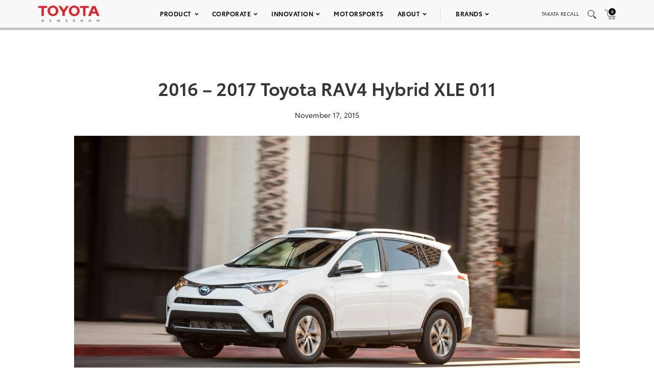

--- FILE ---
content_type: text/html; charset=utf-8
request_url: https://www.google.com/recaptcha/api2/anchor?ar=1&k=6Ldl55gUAAAAAODWLNyPR_2KfYHNm-DfOveo0xfH&co=aHR0cHM6Ly9wcmVzc3Jvb20udG95b3RhLmNvbTo0NDM.&hl=en&v=PoyoqOPhxBO7pBk68S4YbpHZ&size=normal&anchor-ms=20000&execute-ms=30000&cb=nxpgf6sqq098
body_size: 49332
content:
<!DOCTYPE HTML><html dir="ltr" lang="en"><head><meta http-equiv="Content-Type" content="text/html; charset=UTF-8">
<meta http-equiv="X-UA-Compatible" content="IE=edge">
<title>reCAPTCHA</title>
<style type="text/css">
/* cyrillic-ext */
@font-face {
  font-family: 'Roboto';
  font-style: normal;
  font-weight: 400;
  font-stretch: 100%;
  src: url(//fonts.gstatic.com/s/roboto/v48/KFO7CnqEu92Fr1ME7kSn66aGLdTylUAMa3GUBHMdazTgWw.woff2) format('woff2');
  unicode-range: U+0460-052F, U+1C80-1C8A, U+20B4, U+2DE0-2DFF, U+A640-A69F, U+FE2E-FE2F;
}
/* cyrillic */
@font-face {
  font-family: 'Roboto';
  font-style: normal;
  font-weight: 400;
  font-stretch: 100%;
  src: url(//fonts.gstatic.com/s/roboto/v48/KFO7CnqEu92Fr1ME7kSn66aGLdTylUAMa3iUBHMdazTgWw.woff2) format('woff2');
  unicode-range: U+0301, U+0400-045F, U+0490-0491, U+04B0-04B1, U+2116;
}
/* greek-ext */
@font-face {
  font-family: 'Roboto';
  font-style: normal;
  font-weight: 400;
  font-stretch: 100%;
  src: url(//fonts.gstatic.com/s/roboto/v48/KFO7CnqEu92Fr1ME7kSn66aGLdTylUAMa3CUBHMdazTgWw.woff2) format('woff2');
  unicode-range: U+1F00-1FFF;
}
/* greek */
@font-face {
  font-family: 'Roboto';
  font-style: normal;
  font-weight: 400;
  font-stretch: 100%;
  src: url(//fonts.gstatic.com/s/roboto/v48/KFO7CnqEu92Fr1ME7kSn66aGLdTylUAMa3-UBHMdazTgWw.woff2) format('woff2');
  unicode-range: U+0370-0377, U+037A-037F, U+0384-038A, U+038C, U+038E-03A1, U+03A3-03FF;
}
/* math */
@font-face {
  font-family: 'Roboto';
  font-style: normal;
  font-weight: 400;
  font-stretch: 100%;
  src: url(//fonts.gstatic.com/s/roboto/v48/KFO7CnqEu92Fr1ME7kSn66aGLdTylUAMawCUBHMdazTgWw.woff2) format('woff2');
  unicode-range: U+0302-0303, U+0305, U+0307-0308, U+0310, U+0312, U+0315, U+031A, U+0326-0327, U+032C, U+032F-0330, U+0332-0333, U+0338, U+033A, U+0346, U+034D, U+0391-03A1, U+03A3-03A9, U+03B1-03C9, U+03D1, U+03D5-03D6, U+03F0-03F1, U+03F4-03F5, U+2016-2017, U+2034-2038, U+203C, U+2040, U+2043, U+2047, U+2050, U+2057, U+205F, U+2070-2071, U+2074-208E, U+2090-209C, U+20D0-20DC, U+20E1, U+20E5-20EF, U+2100-2112, U+2114-2115, U+2117-2121, U+2123-214F, U+2190, U+2192, U+2194-21AE, U+21B0-21E5, U+21F1-21F2, U+21F4-2211, U+2213-2214, U+2216-22FF, U+2308-230B, U+2310, U+2319, U+231C-2321, U+2336-237A, U+237C, U+2395, U+239B-23B7, U+23D0, U+23DC-23E1, U+2474-2475, U+25AF, U+25B3, U+25B7, U+25BD, U+25C1, U+25CA, U+25CC, U+25FB, U+266D-266F, U+27C0-27FF, U+2900-2AFF, U+2B0E-2B11, U+2B30-2B4C, U+2BFE, U+3030, U+FF5B, U+FF5D, U+1D400-1D7FF, U+1EE00-1EEFF;
}
/* symbols */
@font-face {
  font-family: 'Roboto';
  font-style: normal;
  font-weight: 400;
  font-stretch: 100%;
  src: url(//fonts.gstatic.com/s/roboto/v48/KFO7CnqEu92Fr1ME7kSn66aGLdTylUAMaxKUBHMdazTgWw.woff2) format('woff2');
  unicode-range: U+0001-000C, U+000E-001F, U+007F-009F, U+20DD-20E0, U+20E2-20E4, U+2150-218F, U+2190, U+2192, U+2194-2199, U+21AF, U+21E6-21F0, U+21F3, U+2218-2219, U+2299, U+22C4-22C6, U+2300-243F, U+2440-244A, U+2460-24FF, U+25A0-27BF, U+2800-28FF, U+2921-2922, U+2981, U+29BF, U+29EB, U+2B00-2BFF, U+4DC0-4DFF, U+FFF9-FFFB, U+10140-1018E, U+10190-1019C, U+101A0, U+101D0-101FD, U+102E0-102FB, U+10E60-10E7E, U+1D2C0-1D2D3, U+1D2E0-1D37F, U+1F000-1F0FF, U+1F100-1F1AD, U+1F1E6-1F1FF, U+1F30D-1F30F, U+1F315, U+1F31C, U+1F31E, U+1F320-1F32C, U+1F336, U+1F378, U+1F37D, U+1F382, U+1F393-1F39F, U+1F3A7-1F3A8, U+1F3AC-1F3AF, U+1F3C2, U+1F3C4-1F3C6, U+1F3CA-1F3CE, U+1F3D4-1F3E0, U+1F3ED, U+1F3F1-1F3F3, U+1F3F5-1F3F7, U+1F408, U+1F415, U+1F41F, U+1F426, U+1F43F, U+1F441-1F442, U+1F444, U+1F446-1F449, U+1F44C-1F44E, U+1F453, U+1F46A, U+1F47D, U+1F4A3, U+1F4B0, U+1F4B3, U+1F4B9, U+1F4BB, U+1F4BF, U+1F4C8-1F4CB, U+1F4D6, U+1F4DA, U+1F4DF, U+1F4E3-1F4E6, U+1F4EA-1F4ED, U+1F4F7, U+1F4F9-1F4FB, U+1F4FD-1F4FE, U+1F503, U+1F507-1F50B, U+1F50D, U+1F512-1F513, U+1F53E-1F54A, U+1F54F-1F5FA, U+1F610, U+1F650-1F67F, U+1F687, U+1F68D, U+1F691, U+1F694, U+1F698, U+1F6AD, U+1F6B2, U+1F6B9-1F6BA, U+1F6BC, U+1F6C6-1F6CF, U+1F6D3-1F6D7, U+1F6E0-1F6EA, U+1F6F0-1F6F3, U+1F6F7-1F6FC, U+1F700-1F7FF, U+1F800-1F80B, U+1F810-1F847, U+1F850-1F859, U+1F860-1F887, U+1F890-1F8AD, U+1F8B0-1F8BB, U+1F8C0-1F8C1, U+1F900-1F90B, U+1F93B, U+1F946, U+1F984, U+1F996, U+1F9E9, U+1FA00-1FA6F, U+1FA70-1FA7C, U+1FA80-1FA89, U+1FA8F-1FAC6, U+1FACE-1FADC, U+1FADF-1FAE9, U+1FAF0-1FAF8, U+1FB00-1FBFF;
}
/* vietnamese */
@font-face {
  font-family: 'Roboto';
  font-style: normal;
  font-weight: 400;
  font-stretch: 100%;
  src: url(//fonts.gstatic.com/s/roboto/v48/KFO7CnqEu92Fr1ME7kSn66aGLdTylUAMa3OUBHMdazTgWw.woff2) format('woff2');
  unicode-range: U+0102-0103, U+0110-0111, U+0128-0129, U+0168-0169, U+01A0-01A1, U+01AF-01B0, U+0300-0301, U+0303-0304, U+0308-0309, U+0323, U+0329, U+1EA0-1EF9, U+20AB;
}
/* latin-ext */
@font-face {
  font-family: 'Roboto';
  font-style: normal;
  font-weight: 400;
  font-stretch: 100%;
  src: url(//fonts.gstatic.com/s/roboto/v48/KFO7CnqEu92Fr1ME7kSn66aGLdTylUAMa3KUBHMdazTgWw.woff2) format('woff2');
  unicode-range: U+0100-02BA, U+02BD-02C5, U+02C7-02CC, U+02CE-02D7, U+02DD-02FF, U+0304, U+0308, U+0329, U+1D00-1DBF, U+1E00-1E9F, U+1EF2-1EFF, U+2020, U+20A0-20AB, U+20AD-20C0, U+2113, U+2C60-2C7F, U+A720-A7FF;
}
/* latin */
@font-face {
  font-family: 'Roboto';
  font-style: normal;
  font-weight: 400;
  font-stretch: 100%;
  src: url(//fonts.gstatic.com/s/roboto/v48/KFO7CnqEu92Fr1ME7kSn66aGLdTylUAMa3yUBHMdazQ.woff2) format('woff2');
  unicode-range: U+0000-00FF, U+0131, U+0152-0153, U+02BB-02BC, U+02C6, U+02DA, U+02DC, U+0304, U+0308, U+0329, U+2000-206F, U+20AC, U+2122, U+2191, U+2193, U+2212, U+2215, U+FEFF, U+FFFD;
}
/* cyrillic-ext */
@font-face {
  font-family: 'Roboto';
  font-style: normal;
  font-weight: 500;
  font-stretch: 100%;
  src: url(//fonts.gstatic.com/s/roboto/v48/KFO7CnqEu92Fr1ME7kSn66aGLdTylUAMa3GUBHMdazTgWw.woff2) format('woff2');
  unicode-range: U+0460-052F, U+1C80-1C8A, U+20B4, U+2DE0-2DFF, U+A640-A69F, U+FE2E-FE2F;
}
/* cyrillic */
@font-face {
  font-family: 'Roboto';
  font-style: normal;
  font-weight: 500;
  font-stretch: 100%;
  src: url(//fonts.gstatic.com/s/roboto/v48/KFO7CnqEu92Fr1ME7kSn66aGLdTylUAMa3iUBHMdazTgWw.woff2) format('woff2');
  unicode-range: U+0301, U+0400-045F, U+0490-0491, U+04B0-04B1, U+2116;
}
/* greek-ext */
@font-face {
  font-family: 'Roboto';
  font-style: normal;
  font-weight: 500;
  font-stretch: 100%;
  src: url(//fonts.gstatic.com/s/roboto/v48/KFO7CnqEu92Fr1ME7kSn66aGLdTylUAMa3CUBHMdazTgWw.woff2) format('woff2');
  unicode-range: U+1F00-1FFF;
}
/* greek */
@font-face {
  font-family: 'Roboto';
  font-style: normal;
  font-weight: 500;
  font-stretch: 100%;
  src: url(//fonts.gstatic.com/s/roboto/v48/KFO7CnqEu92Fr1ME7kSn66aGLdTylUAMa3-UBHMdazTgWw.woff2) format('woff2');
  unicode-range: U+0370-0377, U+037A-037F, U+0384-038A, U+038C, U+038E-03A1, U+03A3-03FF;
}
/* math */
@font-face {
  font-family: 'Roboto';
  font-style: normal;
  font-weight: 500;
  font-stretch: 100%;
  src: url(//fonts.gstatic.com/s/roboto/v48/KFO7CnqEu92Fr1ME7kSn66aGLdTylUAMawCUBHMdazTgWw.woff2) format('woff2');
  unicode-range: U+0302-0303, U+0305, U+0307-0308, U+0310, U+0312, U+0315, U+031A, U+0326-0327, U+032C, U+032F-0330, U+0332-0333, U+0338, U+033A, U+0346, U+034D, U+0391-03A1, U+03A3-03A9, U+03B1-03C9, U+03D1, U+03D5-03D6, U+03F0-03F1, U+03F4-03F5, U+2016-2017, U+2034-2038, U+203C, U+2040, U+2043, U+2047, U+2050, U+2057, U+205F, U+2070-2071, U+2074-208E, U+2090-209C, U+20D0-20DC, U+20E1, U+20E5-20EF, U+2100-2112, U+2114-2115, U+2117-2121, U+2123-214F, U+2190, U+2192, U+2194-21AE, U+21B0-21E5, U+21F1-21F2, U+21F4-2211, U+2213-2214, U+2216-22FF, U+2308-230B, U+2310, U+2319, U+231C-2321, U+2336-237A, U+237C, U+2395, U+239B-23B7, U+23D0, U+23DC-23E1, U+2474-2475, U+25AF, U+25B3, U+25B7, U+25BD, U+25C1, U+25CA, U+25CC, U+25FB, U+266D-266F, U+27C0-27FF, U+2900-2AFF, U+2B0E-2B11, U+2B30-2B4C, U+2BFE, U+3030, U+FF5B, U+FF5D, U+1D400-1D7FF, U+1EE00-1EEFF;
}
/* symbols */
@font-face {
  font-family: 'Roboto';
  font-style: normal;
  font-weight: 500;
  font-stretch: 100%;
  src: url(//fonts.gstatic.com/s/roboto/v48/KFO7CnqEu92Fr1ME7kSn66aGLdTylUAMaxKUBHMdazTgWw.woff2) format('woff2');
  unicode-range: U+0001-000C, U+000E-001F, U+007F-009F, U+20DD-20E0, U+20E2-20E4, U+2150-218F, U+2190, U+2192, U+2194-2199, U+21AF, U+21E6-21F0, U+21F3, U+2218-2219, U+2299, U+22C4-22C6, U+2300-243F, U+2440-244A, U+2460-24FF, U+25A0-27BF, U+2800-28FF, U+2921-2922, U+2981, U+29BF, U+29EB, U+2B00-2BFF, U+4DC0-4DFF, U+FFF9-FFFB, U+10140-1018E, U+10190-1019C, U+101A0, U+101D0-101FD, U+102E0-102FB, U+10E60-10E7E, U+1D2C0-1D2D3, U+1D2E0-1D37F, U+1F000-1F0FF, U+1F100-1F1AD, U+1F1E6-1F1FF, U+1F30D-1F30F, U+1F315, U+1F31C, U+1F31E, U+1F320-1F32C, U+1F336, U+1F378, U+1F37D, U+1F382, U+1F393-1F39F, U+1F3A7-1F3A8, U+1F3AC-1F3AF, U+1F3C2, U+1F3C4-1F3C6, U+1F3CA-1F3CE, U+1F3D4-1F3E0, U+1F3ED, U+1F3F1-1F3F3, U+1F3F5-1F3F7, U+1F408, U+1F415, U+1F41F, U+1F426, U+1F43F, U+1F441-1F442, U+1F444, U+1F446-1F449, U+1F44C-1F44E, U+1F453, U+1F46A, U+1F47D, U+1F4A3, U+1F4B0, U+1F4B3, U+1F4B9, U+1F4BB, U+1F4BF, U+1F4C8-1F4CB, U+1F4D6, U+1F4DA, U+1F4DF, U+1F4E3-1F4E6, U+1F4EA-1F4ED, U+1F4F7, U+1F4F9-1F4FB, U+1F4FD-1F4FE, U+1F503, U+1F507-1F50B, U+1F50D, U+1F512-1F513, U+1F53E-1F54A, U+1F54F-1F5FA, U+1F610, U+1F650-1F67F, U+1F687, U+1F68D, U+1F691, U+1F694, U+1F698, U+1F6AD, U+1F6B2, U+1F6B9-1F6BA, U+1F6BC, U+1F6C6-1F6CF, U+1F6D3-1F6D7, U+1F6E0-1F6EA, U+1F6F0-1F6F3, U+1F6F7-1F6FC, U+1F700-1F7FF, U+1F800-1F80B, U+1F810-1F847, U+1F850-1F859, U+1F860-1F887, U+1F890-1F8AD, U+1F8B0-1F8BB, U+1F8C0-1F8C1, U+1F900-1F90B, U+1F93B, U+1F946, U+1F984, U+1F996, U+1F9E9, U+1FA00-1FA6F, U+1FA70-1FA7C, U+1FA80-1FA89, U+1FA8F-1FAC6, U+1FACE-1FADC, U+1FADF-1FAE9, U+1FAF0-1FAF8, U+1FB00-1FBFF;
}
/* vietnamese */
@font-face {
  font-family: 'Roboto';
  font-style: normal;
  font-weight: 500;
  font-stretch: 100%;
  src: url(//fonts.gstatic.com/s/roboto/v48/KFO7CnqEu92Fr1ME7kSn66aGLdTylUAMa3OUBHMdazTgWw.woff2) format('woff2');
  unicode-range: U+0102-0103, U+0110-0111, U+0128-0129, U+0168-0169, U+01A0-01A1, U+01AF-01B0, U+0300-0301, U+0303-0304, U+0308-0309, U+0323, U+0329, U+1EA0-1EF9, U+20AB;
}
/* latin-ext */
@font-face {
  font-family: 'Roboto';
  font-style: normal;
  font-weight: 500;
  font-stretch: 100%;
  src: url(//fonts.gstatic.com/s/roboto/v48/KFO7CnqEu92Fr1ME7kSn66aGLdTylUAMa3KUBHMdazTgWw.woff2) format('woff2');
  unicode-range: U+0100-02BA, U+02BD-02C5, U+02C7-02CC, U+02CE-02D7, U+02DD-02FF, U+0304, U+0308, U+0329, U+1D00-1DBF, U+1E00-1E9F, U+1EF2-1EFF, U+2020, U+20A0-20AB, U+20AD-20C0, U+2113, U+2C60-2C7F, U+A720-A7FF;
}
/* latin */
@font-face {
  font-family: 'Roboto';
  font-style: normal;
  font-weight: 500;
  font-stretch: 100%;
  src: url(//fonts.gstatic.com/s/roboto/v48/KFO7CnqEu92Fr1ME7kSn66aGLdTylUAMa3yUBHMdazQ.woff2) format('woff2');
  unicode-range: U+0000-00FF, U+0131, U+0152-0153, U+02BB-02BC, U+02C6, U+02DA, U+02DC, U+0304, U+0308, U+0329, U+2000-206F, U+20AC, U+2122, U+2191, U+2193, U+2212, U+2215, U+FEFF, U+FFFD;
}
/* cyrillic-ext */
@font-face {
  font-family: 'Roboto';
  font-style: normal;
  font-weight: 900;
  font-stretch: 100%;
  src: url(//fonts.gstatic.com/s/roboto/v48/KFO7CnqEu92Fr1ME7kSn66aGLdTylUAMa3GUBHMdazTgWw.woff2) format('woff2');
  unicode-range: U+0460-052F, U+1C80-1C8A, U+20B4, U+2DE0-2DFF, U+A640-A69F, U+FE2E-FE2F;
}
/* cyrillic */
@font-face {
  font-family: 'Roboto';
  font-style: normal;
  font-weight: 900;
  font-stretch: 100%;
  src: url(//fonts.gstatic.com/s/roboto/v48/KFO7CnqEu92Fr1ME7kSn66aGLdTylUAMa3iUBHMdazTgWw.woff2) format('woff2');
  unicode-range: U+0301, U+0400-045F, U+0490-0491, U+04B0-04B1, U+2116;
}
/* greek-ext */
@font-face {
  font-family: 'Roboto';
  font-style: normal;
  font-weight: 900;
  font-stretch: 100%;
  src: url(//fonts.gstatic.com/s/roboto/v48/KFO7CnqEu92Fr1ME7kSn66aGLdTylUAMa3CUBHMdazTgWw.woff2) format('woff2');
  unicode-range: U+1F00-1FFF;
}
/* greek */
@font-face {
  font-family: 'Roboto';
  font-style: normal;
  font-weight: 900;
  font-stretch: 100%;
  src: url(//fonts.gstatic.com/s/roboto/v48/KFO7CnqEu92Fr1ME7kSn66aGLdTylUAMa3-UBHMdazTgWw.woff2) format('woff2');
  unicode-range: U+0370-0377, U+037A-037F, U+0384-038A, U+038C, U+038E-03A1, U+03A3-03FF;
}
/* math */
@font-face {
  font-family: 'Roboto';
  font-style: normal;
  font-weight: 900;
  font-stretch: 100%;
  src: url(//fonts.gstatic.com/s/roboto/v48/KFO7CnqEu92Fr1ME7kSn66aGLdTylUAMawCUBHMdazTgWw.woff2) format('woff2');
  unicode-range: U+0302-0303, U+0305, U+0307-0308, U+0310, U+0312, U+0315, U+031A, U+0326-0327, U+032C, U+032F-0330, U+0332-0333, U+0338, U+033A, U+0346, U+034D, U+0391-03A1, U+03A3-03A9, U+03B1-03C9, U+03D1, U+03D5-03D6, U+03F0-03F1, U+03F4-03F5, U+2016-2017, U+2034-2038, U+203C, U+2040, U+2043, U+2047, U+2050, U+2057, U+205F, U+2070-2071, U+2074-208E, U+2090-209C, U+20D0-20DC, U+20E1, U+20E5-20EF, U+2100-2112, U+2114-2115, U+2117-2121, U+2123-214F, U+2190, U+2192, U+2194-21AE, U+21B0-21E5, U+21F1-21F2, U+21F4-2211, U+2213-2214, U+2216-22FF, U+2308-230B, U+2310, U+2319, U+231C-2321, U+2336-237A, U+237C, U+2395, U+239B-23B7, U+23D0, U+23DC-23E1, U+2474-2475, U+25AF, U+25B3, U+25B7, U+25BD, U+25C1, U+25CA, U+25CC, U+25FB, U+266D-266F, U+27C0-27FF, U+2900-2AFF, U+2B0E-2B11, U+2B30-2B4C, U+2BFE, U+3030, U+FF5B, U+FF5D, U+1D400-1D7FF, U+1EE00-1EEFF;
}
/* symbols */
@font-face {
  font-family: 'Roboto';
  font-style: normal;
  font-weight: 900;
  font-stretch: 100%;
  src: url(//fonts.gstatic.com/s/roboto/v48/KFO7CnqEu92Fr1ME7kSn66aGLdTylUAMaxKUBHMdazTgWw.woff2) format('woff2');
  unicode-range: U+0001-000C, U+000E-001F, U+007F-009F, U+20DD-20E0, U+20E2-20E4, U+2150-218F, U+2190, U+2192, U+2194-2199, U+21AF, U+21E6-21F0, U+21F3, U+2218-2219, U+2299, U+22C4-22C6, U+2300-243F, U+2440-244A, U+2460-24FF, U+25A0-27BF, U+2800-28FF, U+2921-2922, U+2981, U+29BF, U+29EB, U+2B00-2BFF, U+4DC0-4DFF, U+FFF9-FFFB, U+10140-1018E, U+10190-1019C, U+101A0, U+101D0-101FD, U+102E0-102FB, U+10E60-10E7E, U+1D2C0-1D2D3, U+1D2E0-1D37F, U+1F000-1F0FF, U+1F100-1F1AD, U+1F1E6-1F1FF, U+1F30D-1F30F, U+1F315, U+1F31C, U+1F31E, U+1F320-1F32C, U+1F336, U+1F378, U+1F37D, U+1F382, U+1F393-1F39F, U+1F3A7-1F3A8, U+1F3AC-1F3AF, U+1F3C2, U+1F3C4-1F3C6, U+1F3CA-1F3CE, U+1F3D4-1F3E0, U+1F3ED, U+1F3F1-1F3F3, U+1F3F5-1F3F7, U+1F408, U+1F415, U+1F41F, U+1F426, U+1F43F, U+1F441-1F442, U+1F444, U+1F446-1F449, U+1F44C-1F44E, U+1F453, U+1F46A, U+1F47D, U+1F4A3, U+1F4B0, U+1F4B3, U+1F4B9, U+1F4BB, U+1F4BF, U+1F4C8-1F4CB, U+1F4D6, U+1F4DA, U+1F4DF, U+1F4E3-1F4E6, U+1F4EA-1F4ED, U+1F4F7, U+1F4F9-1F4FB, U+1F4FD-1F4FE, U+1F503, U+1F507-1F50B, U+1F50D, U+1F512-1F513, U+1F53E-1F54A, U+1F54F-1F5FA, U+1F610, U+1F650-1F67F, U+1F687, U+1F68D, U+1F691, U+1F694, U+1F698, U+1F6AD, U+1F6B2, U+1F6B9-1F6BA, U+1F6BC, U+1F6C6-1F6CF, U+1F6D3-1F6D7, U+1F6E0-1F6EA, U+1F6F0-1F6F3, U+1F6F7-1F6FC, U+1F700-1F7FF, U+1F800-1F80B, U+1F810-1F847, U+1F850-1F859, U+1F860-1F887, U+1F890-1F8AD, U+1F8B0-1F8BB, U+1F8C0-1F8C1, U+1F900-1F90B, U+1F93B, U+1F946, U+1F984, U+1F996, U+1F9E9, U+1FA00-1FA6F, U+1FA70-1FA7C, U+1FA80-1FA89, U+1FA8F-1FAC6, U+1FACE-1FADC, U+1FADF-1FAE9, U+1FAF0-1FAF8, U+1FB00-1FBFF;
}
/* vietnamese */
@font-face {
  font-family: 'Roboto';
  font-style: normal;
  font-weight: 900;
  font-stretch: 100%;
  src: url(//fonts.gstatic.com/s/roboto/v48/KFO7CnqEu92Fr1ME7kSn66aGLdTylUAMa3OUBHMdazTgWw.woff2) format('woff2');
  unicode-range: U+0102-0103, U+0110-0111, U+0128-0129, U+0168-0169, U+01A0-01A1, U+01AF-01B0, U+0300-0301, U+0303-0304, U+0308-0309, U+0323, U+0329, U+1EA0-1EF9, U+20AB;
}
/* latin-ext */
@font-face {
  font-family: 'Roboto';
  font-style: normal;
  font-weight: 900;
  font-stretch: 100%;
  src: url(//fonts.gstatic.com/s/roboto/v48/KFO7CnqEu92Fr1ME7kSn66aGLdTylUAMa3KUBHMdazTgWw.woff2) format('woff2');
  unicode-range: U+0100-02BA, U+02BD-02C5, U+02C7-02CC, U+02CE-02D7, U+02DD-02FF, U+0304, U+0308, U+0329, U+1D00-1DBF, U+1E00-1E9F, U+1EF2-1EFF, U+2020, U+20A0-20AB, U+20AD-20C0, U+2113, U+2C60-2C7F, U+A720-A7FF;
}
/* latin */
@font-face {
  font-family: 'Roboto';
  font-style: normal;
  font-weight: 900;
  font-stretch: 100%;
  src: url(//fonts.gstatic.com/s/roboto/v48/KFO7CnqEu92Fr1ME7kSn66aGLdTylUAMa3yUBHMdazQ.woff2) format('woff2');
  unicode-range: U+0000-00FF, U+0131, U+0152-0153, U+02BB-02BC, U+02C6, U+02DA, U+02DC, U+0304, U+0308, U+0329, U+2000-206F, U+20AC, U+2122, U+2191, U+2193, U+2212, U+2215, U+FEFF, U+FFFD;
}

</style>
<link rel="stylesheet" type="text/css" href="https://www.gstatic.com/recaptcha/releases/PoyoqOPhxBO7pBk68S4YbpHZ/styles__ltr.css">
<script nonce="uKuK4J7HBfnPE3FIyFqO5Q" type="text/javascript">window['__recaptcha_api'] = 'https://www.google.com/recaptcha/api2/';</script>
<script type="text/javascript" src="https://www.gstatic.com/recaptcha/releases/PoyoqOPhxBO7pBk68S4YbpHZ/recaptcha__en.js" nonce="uKuK4J7HBfnPE3FIyFqO5Q">
      
    </script></head>
<body><div id="rc-anchor-alert" class="rc-anchor-alert"></div>
<input type="hidden" id="recaptcha-token" value="[base64]">
<script type="text/javascript" nonce="uKuK4J7HBfnPE3FIyFqO5Q">
      recaptcha.anchor.Main.init("[\x22ainput\x22,[\x22bgdata\x22,\x22\x22,\[base64]/[base64]/[base64]/bmV3IHJbeF0oY1swXSk6RT09Mj9uZXcgclt4XShjWzBdLGNbMV0pOkU9PTM/bmV3IHJbeF0oY1swXSxjWzFdLGNbMl0pOkU9PTQ/[base64]/[base64]/[base64]/[base64]/[base64]/[base64]/[base64]/[base64]\x22,\[base64]\x22,\x22JMK7f8Koa2lII8OMNGl2KhTCoC7DtQZ1I8Odw6rDqMO+w6cQD3zDsEwkwqDDvAPCh1BfwqDDhsKKKQDDnUPCi8OWNmPDtlvCrcOhAMOBW8K+w63DjMKAwps6w6fCt8OdViTCqTDCsHfCjUNrw5vDhEAoTmwHDcOlecK5w6PDhsKaEsO/wqsGJMOSwq/DgMKGw7PDtsKgwpfClxXCnBrCi3N/MHLDjyvClDXCssOlIcKQbVIvEHHChMOYCFnDtsOuw5rDuMOlDR4fwqfDhQHDh8K8w75vw7AqBsKzOsKkYMKMBTfDknnCrMOqNHFxw7d5wq5ewoXDqm4pfkc6N8Orw6F7ZDHCjcKWSsKmF8K0w7pfw6PDlgfCmknCgw/DgMKFKMK8GXpqGCxKXcKlCMOwJcOXJ2Qlw4/Ctn/DgsOsQsKFwrDCq8OzwrptYMK8wo3CgwzCtMKBwpvCixV7wqtkw6jCrsKDw7DCim3Dnh84wrvCk8KAw4IMwr/DoS0ewp3ChWxJNcOFLMOnw7N+w6lmw7bCosOKEAp2w6xfw4nCmX7DkFjDkVHDk10Ew5lyU8K2QW/DvBoCdUUwWcKEwpfCog5lw4vDmsO7w5zDrVtHNWAkw7zDokrDj0UvOARfTsKkwrwEesOOw47DhAs5NsOQwrvCocKIc8OfO8OjwphKTMO8HRgWYsOyw7XCpMKxwrFrw5ErX37CnhzDv8KAw6PDl8OhIyZRYWoxE1XDjXbCti/[base64]/Dp1HDrirDv0LDgQzCkMOuwoIqw7hAw5bCqklawq1SwrvCqnHCqcKNw47DlsOjSsOswq1vMgF+wr/Cu8OGw5E8w4LCrMKfLADDvgDDlEjCmMO1S8OTw5Zlw75KwqB9w4kVw5sbw7DDucKyfcOHwrnDnMK0RMK0V8KrEsKyFcO3w77Cs2waw50awoMuwrzDnGTDr33CmxTDiFjDoh7Cigo8Y0wtwqDCvR/DksKtET4nLh3DocKWQj3DpQHDmg7CtcKfw5rDqsKfDErCkzoMwpYRw4dnwq1mwo9nZ8K3J29OLGrCucKqw41xw7A9CcOVwoFvw5TDqlnCvcKrW8Kvw6nChcKEEcKUwrHDuMKLaMOFXsK+w6DDqMO3wrUEw7U/[base64]/[base64]/DiMKDwqrDqMKHw7TDusKoCQrChVPDs8OEw43CssO6QcKPw4XDiEUVJEMhVsKsUwlgGcKtKsKuL0pQwp/Ci8OeTcKTU2oSwoPCmm8IwplYJsKfwoHCqVUkw7o4IMKAw7nCq8Ogw4/ClsK3LsK3SARsMC3DpcOTw4hJwpdpRQQ2w4XDq2bCgcK7w5/CtcK3wq3CicORwrc/V8KHawrCjkjDhsO3wot/F8KPGVbDrgvDr8ORw6DDusOaUwHCpcKkOQXCiFonVMOqwq3Di8Kyw7glEXJ/a2XCucKEw4sYUsORCHvDkMKJVkTCl8OPw7dOWMKnNsKIRcKsC8K9wohtwqzClA4hwqVpw4jDsz1swpnCnUg3wo/DqlRgBsO9wqdSw4fDvG7ChXkpwrLCocOxw5DCsMKmw4J2MF9ebG/[base64]/w5hZT2HCi8Kew5nDp8OVVsOALcO7wo5jw4ceSyjDtMKxwo3CuCY8b1bCm8OCa8KGw5F5woHCi2JpE8OOPMKZbmvCok4ePGbDpHTDm8OZw4YFasK3B8KTw5FIRMKyfsOVw7DCkHLCgcOpw5ksbMOyUBcbDMOQw43ClsOKw7/Cm192w6RAwpPCg0QTNjxfw5LCryTDhHM5aCYiHhE5w5rDowFbLR1PasKIwrkmw77CqcOeXMO8wplhOcKXGMOfL2lsw6LDiTXDmMKZwpvCuk/DqHrDkBA4O2IHYSYKe8KIwrtmwo9QDTgvw7TDvhpFwqPDmmRLwpZcAFTCgxU7w6nCgsO5w7oGQSTCjWXDr8OZJsKqwqDDmmgePcK5wqXDr8KqKzYmwpPCscOYccOgwqjDrAzDs307B8KmwprDnsONU8KHw5t/w60WL1/DrMKuIzY9OwPCq33CjcKBwo/Ch8K+w6/Cs8ODN8KAw6/[base64]/DjsK1w7F7w7nDncOKcG4QZcKYwp/CkMOnw6YIOAgSwqtkWR3CsTHDvcONw5fCtMKNW8KOZDbDsHgGwr8jwrV+wobCjjrDrsO5ejHDolnDncKwwq3CuCHDjUfCi8OHwqJGaSPCunEQwpNHw7Niw5RBLsOKBAJIwqDCkcKgw6fCvwzCvwXCokXCoGHDvzR7QMOuIXpXY8KgwrDDjTEZw6rCpBTDicKSLcO/[base64]/[base64]/DncOuwpIIw5pOwrDCjishwr3CtmnDs1jCpUbCpkQlwqPDjsKKHcKnwoZzNgolwpzCrcOLLV3CvU90wpIQw4MmN8KDUBM2UcKWPHvDrjRawrIrwqvDgMO0fsKxBsKnwr0ow5fDs8KZOsOxD8OzEsKGaV8ow4DDvMKbBV7Cl3nDjsK/[base64]/[base64]/DmsOlT2xgw5hnfmlpw6fDlcK/w4EgwpxYw4RPwr/Dqg4/bUzCrkEgZcKDKMOgwo/Dmg7DgAfCrX18Y8KKwpMqE2bCnsOywqTCqxDCsMOBw4/DnWdyGyjDh0HDm8KpwqFvw7nCrnZMwp/Dp0ohw53DhU8QPMK8RsKpBsKnwohJw5XDpsOJPlLClBHDnRzCum7DlkjDtkjCujnCssKEOMKuCcKZEsKma1jCiVVZwrXCukQZO189dhvDq0HCrRrCssKNUmhUwpZKwpJmw5/[base64]/Dol52w6TDqn17fhfDkGTCrMKMwpHDpMO0w5tzNgR4w5TCicKbSsKbwolEwpTCvcOpwqbCqcKPG8O4w6DDiFwjw5UkTQ0gw6xxcMO8ZBV1w5YewrjCt00Fw5/[base64]/CjMKcw5kXw6hkGE3Dq8KDR8KdaUF8wpQIBFHClsOewqfDqMKRGVfCsQ3Du8OpWMKFfMKNw5TCrsOOMGBHw6LClsKvIMOABG7DvifCncO/[base64]/CicKuMVbCvQLDlSLDiVJLIcOIAyoEwrDCusOKL8OcFW8kf8K5wqgYw77CmMOwLcKmKm7Djk/DuMOIJMOTAsKBw74bw6fCiB0eQcKPw4IhwppKwqJYw5kWw5I1wr/[base64]/CuhVxNl1UwoXDgsKGFMKjwqsxw5XCsyTDtsOhDBnCvsKMw57DgWQtw6ZSwo3Dpm3Dk8OEwpoGwrk1EwHDj3TCo8KXw7Rgw6PCmsKCw7/[base64]/DtsOFw6EGWcKQZMOhbsKHwrjCqw1WMsO6w6fCrwTDncO0HQNqwrzDhywDJcOcfUbDq8Kdw4YKwo9Jwr7DhRFVwrLDpMOow6DCoXdswpPDrsOmCH4ewpzCvsKQSMKswo5VZFV6w55zw6DDlXZYwrjChC1UJD3DsibCuiTDm8KuO8OzwpgGdCjCkQTDuQ/CgAbDpFg8w7RMwo5Nw4PCrA7DkifCm8ORTVLCtFXDmcK3cMKCGQl2PXnCgVkrworCosKcw5vCjMOGwpjCszzCj3DDlC3DrX3DncOTUcK2wrV1wpJBWTxtwqbCoDxZw7o2LGBOw7QzLcKVGiTCoXB+w74xfMK/dMOxw74BwrnDucOteMOyJMOzMGEQw5PDtsOedHF5AMKHwqNvw7jCvBTDjlfDh8KwwrZMQiEFS04XwrEFwoAYw7QUwqEJPzwVI2zDmjUhwok+wpFhw6PCvcOhw4bDhxnCtMK4ORzDiA/DmsKJwrRawqI6ehHCgcKWMQRAb0xWDSXDtVtkw7bDrcOvOMObX8KLTzsMw5YkwpfDhcOywpxwK8Okwo1ydcOZw5Eww4UsejMlw7LCicOswq/CmMKwfsOJw7s4wqXDgsOywptPwoEzwqjDjk01fUXDiMKeVMO4w45bacKOCcKpcW7Dn8O6FxI4wonCsMOwYcKnMzjCnD/CsMOUUMKpN8KWaMOCwopVw7jClFAtw7U1b8Knw4fDjcOuLVYFw4/CncOFccKRbksBwrJET8OtwoxYK8KrFMOmwrACw6TCsCI+IsK2PMKvOkPDjMOjW8OMw6bCriU5C1paLEc2ACMowr/[base64]/[base64]/CvcOXUTlBfsOZwp3Dki3Dr2XCp0HDqcOtYAlKAF8ibEsAw54Tw4ZPwrfCrcOswrlhw7rCjlvClHrDshYTBMK6Ckd6LcK1OcOswqPDucOBc2cYw5fCtsKMwp5nw7XDtsK4bWnDu8KjTBnDnnsZwp0UYsKDcUpkw5J5wpQIwp7DvivCmSUow7/DicKew7tkYcKXwr/DtsKdw6HDuWfDqQV1TgnCi8OQaBscwqBfwo1+wqjDp013acKNDFRPeEDDosKXw63Cr29rw4wfD3Z/IjZQwoZhTBllw4V8w4lJYRxsw6jDvsKqw63Dm8KSw5BRS8Odwo/CpcOEOx3CrATCncOgOcKXYcOPw7fClsKgXCkAZH/[base64]/w6HDpsOPw7nDscKowrclRMKVCsOGw7F6w57Cgn/CvcOAw4fDm0LCtHZEMxPDr8Kkw54Xw4PDkEbCiMOyasKIFcOmw4vDrMOtw5VLwrfClA/CnMKSw5bCtWjCmMOGKMOTF8OrdyfCq8KDccKhOGpewr5Bw7rCgn7DksOYw45JwrwJR0p3w6HCusOXw6HDjMKpwpDDkcKGw6owwrdTe8KkE8ONw6/[base64]/Dg8ORRsO3BGDDm8K1ccOiesKmw7/CrMKNDh5hVcOSw4/[base64]/DsTjCtB4TLi7DknfCgRMiw5dOwrVdbD3DncOMw4rClsOJw48tw4zCpsOyw7xBw6oERcKndMOlOcKzN8Oow7/CnMKSw53DmsKTJWUMLSV2w6bDrcKkAArCilQ4BsO7PMOyw43CrMKPQsOjVMKrw5bDtMOcwpnCjcOuHT1dw4RAwqw7GMKMBsKmTMOHw4VKEsKJGW/ChHnDhMK+wp9USHjCjiHDqsKERsOnUsK+NsOGw6VBJsKmcCwQWyfCrkrDosKNwq1cOlrDnB5DSShOUhQDEcK/wrvCrMOvccK0U2QKTHfCgcOuNsOBCsKkw6E3VsOywqw+QcKuwodoFgUBLm0Fa0EhSMO7FmHCsELCpD0Qw7lHwpDCi8OtSV8ww5hPYsKwwqPCvsKDw7TCisKDw5LDk8OwIMOwwqYrwoTCjUrDnMOeSMOXR8OGYQPDnRREw7gRV8Ovwq/DqFBawqYcHcK1DgLDmcOkw4BJwo3Cv28Hw6/DpH1mw6bDgRYKwpsbw55mHkDCjcOgfMOew44ywp3CmMKiw7jCgE7Dg8KzSsKww63DisKrecO4wqrCpmLDh8OUM17DonwGecO9woPCuMKqAQp3w4oRwrIwNnc7XsOhwrDDocOFwpzCgVTCg8O9w7BUHhTCgcKyIMKow5nCtyo/wrvCiMOswqsLB8O1wqpJcsKmIynDusOueAHCnFXDi3DDgzrDr8OCw4o6woXDhVdyMhFYwrTDpGfClBxZa0Q5JsOpD8KYNGXCnsOHNGZIZh3DohzDjsOrw712wrXDqcKXwqQmw7A5w7zDjQnDsMKaaGzCgELChEgQw5TDrsKFw6R+B8KOw4/[base64]/CcOKOUkfYVfDkxLDpxTCosKBw77CqsOzZsKYakXDo8KwOW0JGcKxw65bIAHDj0ZKLMK8w5nChsK/VcKJw5HDsU/DkMK7wrtPwoHDq3fDlcKowpFRwoUUwoDDmcOtLMKNw4giwoTDkk/[base64]/Dq8OIw6MHwppqwrAQGyDDj2HCucKRF3l3w73CnSnCgsKHwossLcOOw6rCkn4qJcK6Cn/Ck8O1A8O9w4Eiw7RXw4Btw4MAHcKFQSM1wrpPw4LCqMOtRWouw63Cpm0+IMK7w5XCr8ORw7xLVCnCgsO3YcO0G2fDqg7Dvm/CjMK2JRzDuwbCim3DtMKTwoTCjGZPDW5gTiwffMK+Z8K2w4PCsE7DsnAmw67CvVpANnjDngfDksOfwrHCo2gDIcOMwrMLwppmwqHDosOaw4EaQsOOAiojw4dzw4nClsK9ciA2LTo2w61iwo4owq7Cvm7CkMKwwo4OI8KBwoHCs0/Cj0vDs8KEXSbDhB5+NSnDnMKbWjoNYgvDk8O2ejNnYsOTw7ZXGMOuw6jCoDPDjUl1w7tlYFxgw4pDW1bDh0PClwnDiMOww7PCvw01KlnCsyIQw4jCkcODOWNVOmvDqw4sKsK3wo7Cnk/CpB7Ch8OAwrHDoDrDikLCg8OLwpvDv8KsF8OywqttHF0ARE/Cm1/CpjdOw4PDosO8VAMlGcObworCpVjCtS5iwpDCv218aMKkAFnCi3fCnsKEH8KGGi3Dn8ODJsKdI8KJw7/[base64]/DvCRnwpfCnljCqTwvw4nCoBnDpcOeFsKrRsKUwqHDjAnCmsOQe8OxclMSwr/DrXTDnsKewqjDmcOeUMOJwqzCvGJqIcOAw4/DusKBDsOkw7LDtMKYB8KswpUnwqFDfGspAsKARcOswp9OwqkCwrJYFGVjLk/DhD7Dn8O2wq8hw7ZQwrDCuS4CJCrCigFzI8OMP2FGYsOyA8K2wq/CucOrw5vDnQ4xbsKMw5PDisODNlTCvBYDw53Dv8OKBcOVBHQHwoHDviUUBzIhw68/wqg2M8OcFMKXGDjCj8KzfmHDqcKNA3HDvsOJFTxTNTgNYsKgwrEgNipbwqR9KgDCr3ANIyJgdUALZxLCt8OHw6PCosOMccOZJmfCox3DsMKCXMKZw6vDvTdGDBM+w5/[base64]/ZngawoHDlVwQwpzDr1sVOVAtLcO3WQcfw4XCtWbDiMKDIcK/w7vCsWZTwoBPe3UxfirCpcOsw71zwpzDtsOqEntKYMKBRhzCs0nDrMOPQ09SCk/[base64]/CjAfCtlfDuMKDbsKLw5bClsKVQMOgw6zClzhWwooRdcKhw74OwpdPw5DCpMKaCsKEw6FiwoQmGw7DlMOQwovDmDkuwojDscKXO8O6wrFgwqjDtHPDqcKqw7LCrsK1fgfDlgTDvMOlw5wDwqjDpMKBwo1Nw55qB3/[base64]/[base64]/CrcK5wpvCsMKATWc/[base64]/DlMKieC4fO1VewqEDwo/CohUzSMOuVSAvw6vCtsOJWsKKYH/Ci8KKXMKTwoTCtMKaEzYDWVUUw7rCnC4Uw47ChsO0wqHChcO+RyHCklEjXGw1w4XDjMKTVw59w7rCnMObXno/fcKUdDZew6MTwohjBMKAw45SwrjCjjLDi8OId8OhUV4iK3UsX8OFwq8XU8OLwpIbwrcBPEApwrPCvXNmwrrDs0LCucKwGcKewrhDRsODQcO1fcKiwpvCgn08wqzCi8OAwocsw6TDn8KIw5bCt27DksOywq5qbz/Dr8OWZwFlAcKYw6cew7guN1BBwpAOwp1LXgPDuAMFOsKQFMOuY8KmwqUcwpAuwo7DmnpYfWjDvXcdw6A3LzpRdMKvwrfDqDU5ZUjCgWPCscOeIcOGw7/DmMOmZggqGwdcdjPDqEvCtAvDq0NCw4pSwpYrw694UQA7LsKMfzxYw6FDDgTDj8KtF0rCnMOVbsKXYsOGwo7Cm8K9w5Acw6MQwrcoV8OpfMKnw4HDgMOTw7gTFsK8w5Rgwp3CgsOiEcKzwrlRwrk0W1FBBDgrwr7Cq8K3dsK8w5YUw7XDs8KsH8ORw7rClDvCvw/DmQomwqEtOMKtwo/DpsKUw6PDnEDDtgAHO8KoWzVJw43DscKTcsOBw5pVw7hswqfDu1PDj8O8A8O8eFlEwqhuw4krcXMAwph/w7zCuj8Sw5dEUsOfwp/DgcOUwpJtQcOKQQlTwqM1Q8Oow6HDoi7DlX0BHQkewroPw6XDu8KUwpLCtMKbw7jCjMKGIcO4w6HDuGIPFMKqY8KHwr5aw6jDqsOnfGbDl8KyFCXClMK4C8K1L31vw6/CuhHDsnLDnMKjw7PDosK1a2VwI8Otw4BEbGRBwq/DpBMQdsKxw6HCvMKrGErDmzVjST3CvSfDssKqwo7DtV3CkcKRw4LDr3bChm3CsUkXQsK3SXMgQkXDjBoHd2Bdw6jCssOANipxUxfDscKbw550XCQOHFrCssO9wojCtcKawoHDvlXDj8KUw4/[base64]/CsKwCG3DgwnDlMKFbcO0GMOfwo3Crls0wpPDhcK3DCEHw5/[base64]/DgsK0BsOnwpdAw6bDoFdVw6hAFcKWwrs/eU8cw4Uqa8Oew7pTEMKiwpfDlMOrw5cvwq9rwoVQDn4Ra8ORwpEEQMKlw5vCvcOZw69XJsKJPzkzwpcjYsKxw5jDlg4Sw4zDpW4Qw5xEwpTDqsKgwrjCvcKvw7/CmE1gwp/DsGIrNRPCicKVw5ggPmhYKFHCqS/CuXZ/[base64]/DmEZ2wqEww6kvw7UnMTRIHiFdJMOOWcOEwqlTwpnDs01sMzN7w5jCq8OdL8OlWmkiwo3DrsKBw7PDp8OwwqQxw6LDi8OlAsKXw7vCpMOCWBYCw67CjGLChB/CgVTCgz/Cn1nCpnAvcWI+wo5rwpHDt205wr/Do8Krw4fDmMK+wqRAwoN7PMK6wod/EwNzw5JCEsOVwotaw4kmNHYkw7InQlbCosOPPHtMwqvDlnHCocODwqjDu8KBwqzDhMO9LMKPAsK/[base64]/Du8KGwoFWw4DCs0vDrxDCscKsBDcdWMOkdcKKwozCu8OSVMOmKTBXKXgLwoLDtDHCmsOLwrXDqMKiV8KYVFbCswUkwp7Ct8Kdw7TDsMKEGBzCpHUPwoHCkcOEw69afh/[base64]/wrQoHDlfRMOtBcO2wqFhWw9zwoNSw5HDuMOOw7IewpDDsglKwp7CgWYOw6/[base64]/w43CocKVE8KUCnjDgHIvw495w6/DisKhA2zCn1dBGsOBwo7DvMO1ecOQw5jDu3XCqTxIdMKaRXxWf8KwLsOnwrIGwoorw4fCksK+w5zDhHYww4nCl1J9UsO8wo8QNsKPG2gsW8OHw7bDs8OPw5nCkXDCtMOgwp7Dn3jDlF3Doj3DtsKwPmXDmS7CnFTCqEY/[base64]/DsA3CvcOxAERNw58SwrbCucKUw6EtUMKWQn/DscKWw7DCgVrDhMOqV8OBwr1eKUQNDwJ9PjxFwprDkcK8Rkxqw5TDowstwqdEScKpw4fCoMKBw73CvFoXJhgNUyEISzZKw7/[base64]/w7ERwrLDvAzDhsOWDsKBS8KyNMK3UsKVb8O9wrQSPwLDjnjDtkIqwpBswqoTeFoCPsKuE8OoDcOkWMOgdsOIwpPCg3PCm8K9wq88SMOmOMK3woE/DMK7esOrwpXDmQUYwrk8TTrDu8KgYsOICMOZwqAEw7TCl8KhYh5IIMOFccOvRsOTHFFUbcOGw7TCskzDksOiwokgCcOgPANpdsOZw4/ChcOwCMKhw7kDN8KQw6kaUxLDqVzChcKiw49zU8Oxw5lqSl1vwqgHUMOHA8O3wrciZ8KZGwwjwqnDucKuwrx8w6HDgcKUIhDCmDHCvzQVIcOMwromwo3ClA44ansZDUgaw5kIBkt9G8OfBEYHAX/[base64]/Cn8O+HsO+w7hYwrHDiw0aZlUZNcO6BUPCn8OGw4gHH8OUwqI0BlJgw5jDscOGwonDncKgKMKFw64oYcKGwo3Dpg7Ch8OdFcOFw4hww5fDiAh4MwTCmMOGJVQ3QsKTEiUROzrDhi/Dk8Ozw6XCtxQiNRIdFx7DjcOYfsKsOTxuwrofCMOAw7pqLMOGGMO0wr94NCRZwoLDn8OqfB3DjsOHw7tGw4LDlsKlw4LDghvDiMO/[base64]/e8KFI8KIPgtVHDxJHxbCo8Kfw7fChCjDrcKhwptKXcO5wp1JTcKWfcOGNcONGVPDuBHCssKxEDLClcKGNnMUT8KJKRAda8O1JiLDrsOrw7QTw5LCq8KDwpUtwpQEwq/[base64]/V8OABEEcB8Kywp5eMcOcw7PDr8KDw5paLcOhw6xuDGRDd8OCTlzCpMKdwohqw4Z4w6PDosOlLsK8ah/DicOowqkuGsOcRAJxScKdACsqJm9jLcKEMn7CtTjCvCosI1/[base64]/Ct09pL8O4w5h2w4HCi8OMUcO7ACDDpWt9wrbCvMKOM15cwpzCl2sNwpXCmVnDqsK1w5oWIMKtw7pHRMKxARTDrSpEwrBmw4A4w7bCpzXDlMKABlTDijTDmzDDtSjChmVFwrIjREXCr3vCvXEPMsKpw6LDt8KeL13Dm1Vyw5TDt8O/wqNwGF7Dj8KaZsKgIsOQwq1FWj7CrcKvcjzDicK0VFkbEcOrwoDCmkjCpsKvw5fDh3rCkildw5zCnMK4EcKqw4bCl8O9w6/DpB7CkDwZD8KBJ2vCtj3Cik8ELsKhAglHw51MHBZFBcOew5bCo8KiIsOpw6bCplJHw7cmwofDlRHDt8KAw5kxwonDmE/DlkPDnBp0WMK4eV/[base64]/[base64]/[base64]/ZsOSwozDq8O4bcK7w4HCpj/ChMKJwqXCrsKgckXCjcOCw7Yaw5gaw6Imw50GwqTDr1nCgsK1w4LDmsO9w4PDn8OYw61fwqnDkgPDs3EdworDhwTCqsOzLg9pRQ/[base64]/ClsOKwpkhw6Nyw5bDrsKnw6YUV8KgLsOUGsKiwo/DiX8CYmJfw7bCrhsIwpvCrsOyw51nPMOXw75/[base64]/CscOww4sSw69hwpPCgcKbwpjClcOiDWLDosK0wqZHwrxSwoV+wqt+esKZdMOfw4sWw4gvGQPCmmnCi8KiTcOcUBAdwpMnYcKGciDCpCkoHMOmJsKwaMKBZ8Ovw43DtcOcw4vCt8KqOMObbMOHw5TCs3wEw6/DhAHDjcK2UGnCpnw9GsOGQsOuw5jCrwkmRsKqdsO+wrBXF8ObCRZ3WzHCiANUwrXDo8K5wrR5woUaIWdgHCfDgk3DucKYw5MmRXIDwrfDuArCtV9FcDYLbsO6wpRKESFcLcOow5LDqMOffcK3w7l5PkUmDsO2w54GGMKxw6/DrcODW8O3JnIjwqPDlFrClcOAGBjDscKaRnFyw5TDm0zCvkzDtVhKwptxwopZw6lfwrvDv1rCmAbDpzV1w6IUw7cMw5bDoMKVwqHCk8O4PXrDosOwZDUBw65nwrVrwpMKw6gINFFmw4/DlcKSw7jCk8KRwrlCdEtrwoFeeQ7CtcO5wqnCiMKFwqMCw4orD0pROSl2RVJ8w6h1wr3CnMK3wpnCvxLDtMKyw7jDmmE9w61Rw440w7HDpjvChcKkwrTCvsOyw4DCpgInY8KkUcOfw7lfZcKfwpHDkMOSfMODcsKGwoLCrVw/w61wwqbDgMKdCsOiCnvCq8KDwolTw5HDncOkw5PDnFQGw5TDmMOlwpEZwqTCoA1ywoZKXMOGwqTDhsOGMhzDi8KzwpVAG8KsJ8ObwoXCnzTDmyY+wq/Di3l+wqwnFsKIwqcFFcKpcMOkDVFOw7loSsOGXcKqMcOUdsKmfsOdPwkQwoVIwr3DnsONwrPCi8KfWcOiasO/EsKEw6fCmhsqTsODBMKuLcKzwqQ8w77DgWnCpQ4Bwr9YVyzDm0RIB3bCpcKUw5I/[base64]/w5YtwojDi0DDk8K0wpZzwpDDu8KMD3hrL8OGMMKgwq8Awq8aw584N2jDrB/Di8KSWSjCucOyQWBIw5xPOcKmw40iw7R/PmAMw57CnTLDmSLDocO1BsOCD0jCgDZ/XsK2wr/DjcOtwqLDmyxKBF3DlFTCiMK7w6HDtAfDsBjCpMKaGzPCtXPCjljDkxbCkx3DnMKcw60TYMK0Tm/CllV1Hh/CtMKDwosmwp4tfsOuwqVowr/ChMOUw5APwoDDi8KFwrDCvWfDmks/wqHDhnHCkiUFV3h8aXwrw4tiZcOcwpt1w75Lwp7DoQXDj1RODgtww5XCqsO3fAViwqbDq8K2wpLCn8OqfAHCscK7FUvCghfCgUPDmsOlwqjDrBNew60kUj0NAsKGIm7DrUkBWHbDqMKkwozDnMKScDzDjsO/w6w3AcK1w5nDuMKgw4nCg8K0asOQwrx4w4g3wprCusKpw6PDpsK2wovDucKxwpPCg2drFjrCpcKJWcKxBkZrwpF0wo/DgcKyw4HDiCrDgcKWwoPDhSVTK1ZRK1HCvUbDgsOzw6tZwqBGJcKCwpDCicO2w78Hw6R3w4w4wol9woRICsOnQsKLJcOWF8K+w5ItNMOiCcOWwq/DrTPClcOxI2PCrsKqw7dWwod8fVJJdQvDnnxBwqnDt8OMZ3MKwo/Ckz3Dmn8LWMKOAEllJmY8bsK6ahVvPcOZccKDW0PCnsOMaHHDnsKiwppJJxHCs8K9wrDDrk/DtGjDsXZSw4nCucKrL8OCb8KOZF/[base64]/wrDCs8K/[base64]/DtCwzwpsqw4fDqmNlLcK2w5bDucOUKsK4w45tIE4OaMK7wpDChRLDihvCosOTSmxnwrUVwqBJecOsfzLClMO+w4PCmg3Cn2piw6/Duh7DiCjCvThQwr/DncONwosiw7UmScKKGmTCjMOEPMOqworDpTUQwoTDvMK5JzAQdMOLP3oxFcOEQ0XDksKOwp/DkDxJOTIiw57CpsOpw7dtwpXDqkzCrjRLw7TCvwVowpkLUB0Qd1nCp8KHw4jCs8KWw40sAAHChSJMwrFACMKHS8KWwpzDlCwlcX7Cs03DqHs1w4Qvw5vDmg5UVnt+G8KEw5pCw6Vkwo5Hw7rDoRzCnwrCmMK4worDmjUNTcK9wpDDqRcPcMOLw4zDscKLw5/CvWvCnW9SV8OpKcKRIsKXw7fDt8KDEykvwrvCgsONU0oKD8KmCCrCn2Ykw4B6cEosVMOnaU/Dq2bCjcO0KsOKRRTCpH8sOMOpRMKfw4vCsnNDRMOhwqLChsK1w7/[base64]/XH3DlMKxDUzDtmp6XsKvKiTDnGbCvVrDoytHZ8KJc8K0wqjDncKAw73CvcKmHcKrwrLCim3DlTrDrDMjw6F/w6Anw4lGI8KwwpLDlsOpN8Orwr7DnzLDpsKQXMO9w4rCmsO5w5bCusKww4dqw40Zw4d/VA/Cr1PCh20DV8OWVMKCScO8wrrDtDc/w6lHOEnDkkElwpIWKwrDmcObwoPDh8KGwrTDs1RDw7vCkcOLBMOow7tZw64XHcOkw5N2G8Knwp7DhX/[base64]/WG/Ct2JPWsOjIMKgwq3DnMKAZMKAacKWNVFcwofCucKawrXDpsKGIQbDoMOVw5xuFMKew7nDtMOzw4lXFhLCg8KXCFICVwXDhcOkw6HCjcK+bgwtasOpLcOTwrsrwpoaOlHDrsO0wqcmwoPCjF/DmEjDn8KpYMKJTxwXAMOzwp1/wrTCg2zDq8O7I8KBRUvCkcKAdsKqwokEUAowNGhQGsOlLnTCkMOZS8O2wr3Dh8OiLMKHwqU/wqzDncKBw7ESwosYLcOkdyd3w5cfcsOLw4YQwopKwpTCnMKEw4zCtVPCksK6RsOFAVV/KB5/[base64]/a8KNCjrDpkxSBnXCqGbCmsO8DMOMORhXaVvDmsK4wpTDqz3DhCB1w77DoCnCjsKJw7nDrMOfFsODw6bDs8KkSSw3P8Kxw5rDnE1qw77CvE3Dt8K0OV/[base64]/DnRtIwqzDuCYqw7BoTkAmwqVcw597XUrDnzXDpcKlwqjCgjjCh8KCbsK2GQhkT8KDN8OYwqvDmE3ChsOTZsKNMj3ClsKewo3DscOrVhPCisO/TsKSwr1bwp7DjMOAwofCj8OGS3DCrH3CicK0w5gYwoHCrMKNPDAtICNSwpDChWwdCy7ChQJMwrDDpMK9w6k/N8ORw6d+wrVBwrwzfSDCqMKDwql0e8Klwq4uZMK6wpl4wp7ChgdOA8Kowp/[base64]/Cv2jDu8O3JnjDlVzDhcKjB8O7AMKAw57CsB4Qwrghw5UNVcKzwrJ4w63DpDTDtsOoTXTCvFogTcOzTyfDkhQWIG9/FMKbw6DCqMOJw6deHQTCr8KWaWJvw4k5TkPDr1vDlsKISMKmH8OffMKcwqrCjk7CqAjDo8K4w6Rew7Z0EcKVwp3ChRHDqFnDv0zDhU/DhSTCgxrDpyItf2jDqSAdShpEKcKoZDHDucOqwrfDvsK+woFKw5spw43Do1PCjmR0ZMKBKxUocjDCicO6AEfDo8OOwpHDjz5CfEXCu8KfwoZhYcKowo8Bwp8MKsO/ZwktDcODw7NgH0R9wp1obMOxwqMSwqZTNsOfezzDhsOBw5o/w4zCqcOrDMKuwohJTsKCawDDuHLCq1XCgkRRw40cQCtrOk/DlA4ADMOZwqYRw7LCocOUw6nCsWobcMOtd8OhV1hjC8Ojw5kTwq3CtitpwrAzwoYbwpnCmkNcJglTLMKNwofDkCfCusKGw4zCkS/Cq17DsksGwrrDnjBDw6HDhTgEdMOsGFRwC8K0RMOTXiHDsMK3NcOGwo/CicKTOx5twrFXch97w7lcwrrCmsOPw5zDlBPDrsKyw7JVTcOEbXzCgsOIaEB/wr/CvmXCpMK1EcKiW156HDfDvsOMw4/Dl27CsivDtcOHwpISecKxw6DCsj/DjgsSw54wLsKcw6DDpMKhwpHCucK8QAjDncKfEBzDr0pVFMKbwrJ3FFMFJhYbwptvw5o9N2YxwrHCp8O/LF7DqC0gbsKSc0DDosOyS8KAw5ZwRFXDgcOEYHTCisO8Dh9eeMOgPsKGGsKQw7vCoMOLw595fsOyDcOowp0YKWvDq8KHV3LCmjxvwoIIwrNcSUfDnFp8wplRciPCvHnCpsODwrBDwrhYB8KmKMKIUcOvYcOUw4zDq8OCw5TCs2E/[base64]/CmCzDqMKTwrHClx3CvkcCSGZSw5/DkxPDrS5IN8OUU8Kvw7ASHsKUw5XCvMKRYcODMnZFKEQoVMKcdcOTwoAmLkvCr8KpwoEwOX8hw4AVDAXCqDTCinpgw6bChcK7Cm/DligNXsO+Y8OSw53DlQ0cw4FRwp/CghtmBcKgwo7Ch8OOwo7DoMK7woFSPcK1wqBFwqvDizhrWUEHDcKNwo7DiMOxwqLCnsOpH3UYcG1rVcK/[base64]/CnVlJw6rCp2wVw6Ndwr7Ck8O6MwzCvsOHwph6woPCmnclQgzCmE/DusKuw7nCi8OkEsKow5hpAcOOw4LCrsOqAD/DmFLClUJ1wpfDuybCu8KgQB0bJwXCrcOWQ8KYXh/[base64]/XE0BHxrDiFA0wo/DmMOMLzdcaMKZwoJsacKgwq7DtXU1GE0yXsORRsKtwojCh8OrwqkIw5PDpCbDo8KZwrcEw5FMw6cDTU7Cr1EqwpvClWzDhcOWTsK7woUiwqjCpMKBOcOpY8K/wpppekXDo0Z9P8KvDsOZBMKsw6wOMzDChsOsV8KRw4LDucOfwoxzKxJuw4jCmsKHAcOCwoosbAbDhh/CpcOxQsOxGkcrw6DCo8KKwrgnS8OzwrduDsOXw6xjJsKgw4dlccK9XTQ4w6h8wpjCr8OXwo/Dg8KvRMOYwoHCmFJbw6DCkn/CucKSfcKqLsOAwrE+AsKjIsKow44yRsOmwqHCqsKGHh19w71AUsOYwodIw5Nhw6zDnzXCt0vCisKnwpTClcKPwrHCpCzCk8KUw7nCusOyaMOgB1UCIxJVYA\\u003d\\u003d\x22],null,[\x22conf\x22,null,\x226Ldl55gUAAAAAODWLNyPR_2KfYHNm-DfOveo0xfH\x22,0,null,null,null,1,[21,125,63,73,95,87,41,43,42,83,102,105,109,121],[1017145,304],0,null,null,null,null,0,null,0,1,700,1,null,0,\[base64]/76lBhnEnQkZnOKMAhnM8xEZ\x22,0,0,null,null,1,null,0,0,null,null,null,0],\x22https://pressroom.toyota.com:443\x22,null,[1,1,1],null,null,null,0,3600,[\x22https://www.google.com/intl/en/policies/privacy/\x22,\x22https://www.google.com/intl/en/policies/terms/\x22],\x223w+6umXo9GvTghuWdNyMPELBFGW+SkbRQEcKtEIY1sE\\u003d\x22,0,0,null,1,1769230349027,0,0,[111,20,244,60],null,[60,246,91,151,115],\x22RC-2n51nMchgATXlQ\x22,null,null,null,null,null,\x220dAFcWeA6pBNVN17Vjuxe3itgtcKD_3kIvkeqn9Gn14zPzQmLYHlTGQ0bDk-O7qdOwbKQRkslAwNJG5nTMdRxsGCNXSrT1zeGl4g\x22,1769313149094]");
    </script></body></html>